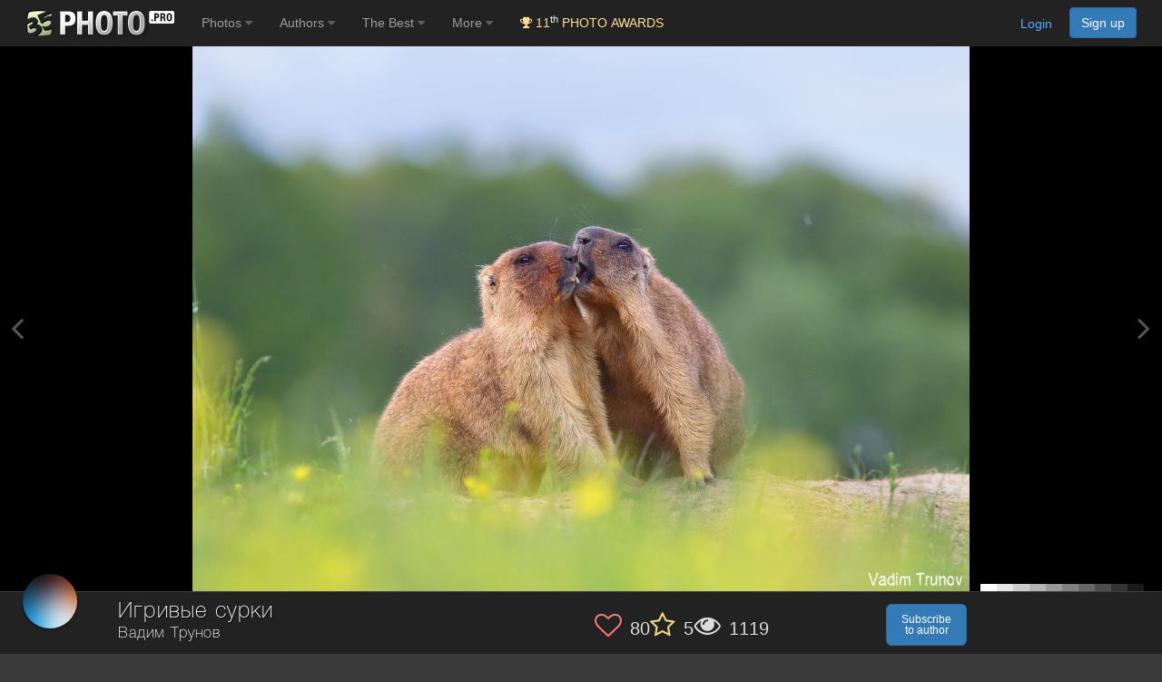

--- FILE ---
content_type: text/html; charset=utf-8
request_url: https://www.google.com/recaptcha/api2/anchor?ar=1&k=6LdUgIoUAAAAAH_SCEapGU3gnyBnaXR0IcKKFd-F&co=aHR0cHM6Ly8zNXBob3RvLnBybzo0NDM.&hl=en&v=naPR4A6FAh-yZLuCX253WaZq&size=invisible&anchor-ms=20000&execute-ms=15000&cb=vdhsnmn9iyz8
body_size: 44902
content:
<!DOCTYPE HTML><html dir="ltr" lang="en"><head><meta http-equiv="Content-Type" content="text/html; charset=UTF-8">
<meta http-equiv="X-UA-Compatible" content="IE=edge">
<title>reCAPTCHA</title>
<style type="text/css">
/* cyrillic-ext */
@font-face {
  font-family: 'Roboto';
  font-style: normal;
  font-weight: 400;
  src: url(//fonts.gstatic.com/s/roboto/v18/KFOmCnqEu92Fr1Mu72xKKTU1Kvnz.woff2) format('woff2');
  unicode-range: U+0460-052F, U+1C80-1C8A, U+20B4, U+2DE0-2DFF, U+A640-A69F, U+FE2E-FE2F;
}
/* cyrillic */
@font-face {
  font-family: 'Roboto';
  font-style: normal;
  font-weight: 400;
  src: url(//fonts.gstatic.com/s/roboto/v18/KFOmCnqEu92Fr1Mu5mxKKTU1Kvnz.woff2) format('woff2');
  unicode-range: U+0301, U+0400-045F, U+0490-0491, U+04B0-04B1, U+2116;
}
/* greek-ext */
@font-face {
  font-family: 'Roboto';
  font-style: normal;
  font-weight: 400;
  src: url(//fonts.gstatic.com/s/roboto/v18/KFOmCnqEu92Fr1Mu7mxKKTU1Kvnz.woff2) format('woff2');
  unicode-range: U+1F00-1FFF;
}
/* greek */
@font-face {
  font-family: 'Roboto';
  font-style: normal;
  font-weight: 400;
  src: url(//fonts.gstatic.com/s/roboto/v18/KFOmCnqEu92Fr1Mu4WxKKTU1Kvnz.woff2) format('woff2');
  unicode-range: U+0370-0377, U+037A-037F, U+0384-038A, U+038C, U+038E-03A1, U+03A3-03FF;
}
/* vietnamese */
@font-face {
  font-family: 'Roboto';
  font-style: normal;
  font-weight: 400;
  src: url(//fonts.gstatic.com/s/roboto/v18/KFOmCnqEu92Fr1Mu7WxKKTU1Kvnz.woff2) format('woff2');
  unicode-range: U+0102-0103, U+0110-0111, U+0128-0129, U+0168-0169, U+01A0-01A1, U+01AF-01B0, U+0300-0301, U+0303-0304, U+0308-0309, U+0323, U+0329, U+1EA0-1EF9, U+20AB;
}
/* latin-ext */
@font-face {
  font-family: 'Roboto';
  font-style: normal;
  font-weight: 400;
  src: url(//fonts.gstatic.com/s/roboto/v18/KFOmCnqEu92Fr1Mu7GxKKTU1Kvnz.woff2) format('woff2');
  unicode-range: U+0100-02BA, U+02BD-02C5, U+02C7-02CC, U+02CE-02D7, U+02DD-02FF, U+0304, U+0308, U+0329, U+1D00-1DBF, U+1E00-1E9F, U+1EF2-1EFF, U+2020, U+20A0-20AB, U+20AD-20C0, U+2113, U+2C60-2C7F, U+A720-A7FF;
}
/* latin */
@font-face {
  font-family: 'Roboto';
  font-style: normal;
  font-weight: 400;
  src: url(//fonts.gstatic.com/s/roboto/v18/KFOmCnqEu92Fr1Mu4mxKKTU1Kg.woff2) format('woff2');
  unicode-range: U+0000-00FF, U+0131, U+0152-0153, U+02BB-02BC, U+02C6, U+02DA, U+02DC, U+0304, U+0308, U+0329, U+2000-206F, U+20AC, U+2122, U+2191, U+2193, U+2212, U+2215, U+FEFF, U+FFFD;
}
/* cyrillic-ext */
@font-face {
  font-family: 'Roboto';
  font-style: normal;
  font-weight: 500;
  src: url(//fonts.gstatic.com/s/roboto/v18/KFOlCnqEu92Fr1MmEU9fCRc4AMP6lbBP.woff2) format('woff2');
  unicode-range: U+0460-052F, U+1C80-1C8A, U+20B4, U+2DE0-2DFF, U+A640-A69F, U+FE2E-FE2F;
}
/* cyrillic */
@font-face {
  font-family: 'Roboto';
  font-style: normal;
  font-weight: 500;
  src: url(//fonts.gstatic.com/s/roboto/v18/KFOlCnqEu92Fr1MmEU9fABc4AMP6lbBP.woff2) format('woff2');
  unicode-range: U+0301, U+0400-045F, U+0490-0491, U+04B0-04B1, U+2116;
}
/* greek-ext */
@font-face {
  font-family: 'Roboto';
  font-style: normal;
  font-weight: 500;
  src: url(//fonts.gstatic.com/s/roboto/v18/KFOlCnqEu92Fr1MmEU9fCBc4AMP6lbBP.woff2) format('woff2');
  unicode-range: U+1F00-1FFF;
}
/* greek */
@font-face {
  font-family: 'Roboto';
  font-style: normal;
  font-weight: 500;
  src: url(//fonts.gstatic.com/s/roboto/v18/KFOlCnqEu92Fr1MmEU9fBxc4AMP6lbBP.woff2) format('woff2');
  unicode-range: U+0370-0377, U+037A-037F, U+0384-038A, U+038C, U+038E-03A1, U+03A3-03FF;
}
/* vietnamese */
@font-face {
  font-family: 'Roboto';
  font-style: normal;
  font-weight: 500;
  src: url(//fonts.gstatic.com/s/roboto/v18/KFOlCnqEu92Fr1MmEU9fCxc4AMP6lbBP.woff2) format('woff2');
  unicode-range: U+0102-0103, U+0110-0111, U+0128-0129, U+0168-0169, U+01A0-01A1, U+01AF-01B0, U+0300-0301, U+0303-0304, U+0308-0309, U+0323, U+0329, U+1EA0-1EF9, U+20AB;
}
/* latin-ext */
@font-face {
  font-family: 'Roboto';
  font-style: normal;
  font-weight: 500;
  src: url(//fonts.gstatic.com/s/roboto/v18/KFOlCnqEu92Fr1MmEU9fChc4AMP6lbBP.woff2) format('woff2');
  unicode-range: U+0100-02BA, U+02BD-02C5, U+02C7-02CC, U+02CE-02D7, U+02DD-02FF, U+0304, U+0308, U+0329, U+1D00-1DBF, U+1E00-1E9F, U+1EF2-1EFF, U+2020, U+20A0-20AB, U+20AD-20C0, U+2113, U+2C60-2C7F, U+A720-A7FF;
}
/* latin */
@font-face {
  font-family: 'Roboto';
  font-style: normal;
  font-weight: 500;
  src: url(//fonts.gstatic.com/s/roboto/v18/KFOlCnqEu92Fr1MmEU9fBBc4AMP6lQ.woff2) format('woff2');
  unicode-range: U+0000-00FF, U+0131, U+0152-0153, U+02BB-02BC, U+02C6, U+02DA, U+02DC, U+0304, U+0308, U+0329, U+2000-206F, U+20AC, U+2122, U+2191, U+2193, U+2212, U+2215, U+FEFF, U+FFFD;
}
/* cyrillic-ext */
@font-face {
  font-family: 'Roboto';
  font-style: normal;
  font-weight: 900;
  src: url(//fonts.gstatic.com/s/roboto/v18/KFOlCnqEu92Fr1MmYUtfCRc4AMP6lbBP.woff2) format('woff2');
  unicode-range: U+0460-052F, U+1C80-1C8A, U+20B4, U+2DE0-2DFF, U+A640-A69F, U+FE2E-FE2F;
}
/* cyrillic */
@font-face {
  font-family: 'Roboto';
  font-style: normal;
  font-weight: 900;
  src: url(//fonts.gstatic.com/s/roboto/v18/KFOlCnqEu92Fr1MmYUtfABc4AMP6lbBP.woff2) format('woff2');
  unicode-range: U+0301, U+0400-045F, U+0490-0491, U+04B0-04B1, U+2116;
}
/* greek-ext */
@font-face {
  font-family: 'Roboto';
  font-style: normal;
  font-weight: 900;
  src: url(//fonts.gstatic.com/s/roboto/v18/KFOlCnqEu92Fr1MmYUtfCBc4AMP6lbBP.woff2) format('woff2');
  unicode-range: U+1F00-1FFF;
}
/* greek */
@font-face {
  font-family: 'Roboto';
  font-style: normal;
  font-weight: 900;
  src: url(//fonts.gstatic.com/s/roboto/v18/KFOlCnqEu92Fr1MmYUtfBxc4AMP6lbBP.woff2) format('woff2');
  unicode-range: U+0370-0377, U+037A-037F, U+0384-038A, U+038C, U+038E-03A1, U+03A3-03FF;
}
/* vietnamese */
@font-face {
  font-family: 'Roboto';
  font-style: normal;
  font-weight: 900;
  src: url(//fonts.gstatic.com/s/roboto/v18/KFOlCnqEu92Fr1MmYUtfCxc4AMP6lbBP.woff2) format('woff2');
  unicode-range: U+0102-0103, U+0110-0111, U+0128-0129, U+0168-0169, U+01A0-01A1, U+01AF-01B0, U+0300-0301, U+0303-0304, U+0308-0309, U+0323, U+0329, U+1EA0-1EF9, U+20AB;
}
/* latin-ext */
@font-face {
  font-family: 'Roboto';
  font-style: normal;
  font-weight: 900;
  src: url(//fonts.gstatic.com/s/roboto/v18/KFOlCnqEu92Fr1MmYUtfChc4AMP6lbBP.woff2) format('woff2');
  unicode-range: U+0100-02BA, U+02BD-02C5, U+02C7-02CC, U+02CE-02D7, U+02DD-02FF, U+0304, U+0308, U+0329, U+1D00-1DBF, U+1E00-1E9F, U+1EF2-1EFF, U+2020, U+20A0-20AB, U+20AD-20C0, U+2113, U+2C60-2C7F, U+A720-A7FF;
}
/* latin */
@font-face {
  font-family: 'Roboto';
  font-style: normal;
  font-weight: 900;
  src: url(//fonts.gstatic.com/s/roboto/v18/KFOlCnqEu92Fr1MmYUtfBBc4AMP6lQ.woff2) format('woff2');
  unicode-range: U+0000-00FF, U+0131, U+0152-0153, U+02BB-02BC, U+02C6, U+02DA, U+02DC, U+0304, U+0308, U+0329, U+2000-206F, U+20AC, U+2122, U+2191, U+2193, U+2212, U+2215, U+FEFF, U+FFFD;
}

</style>
<link rel="stylesheet" type="text/css" href="https://www.gstatic.com/recaptcha/releases/naPR4A6FAh-yZLuCX253WaZq/styles__ltr.css">
<script nonce="3JyJK5g4iUbtzFr0f9Y94Q" type="text/javascript">window['__recaptcha_api'] = 'https://www.google.com/recaptcha/api2/';</script>
<script type="text/javascript" src="https://www.gstatic.com/recaptcha/releases/naPR4A6FAh-yZLuCX253WaZq/recaptcha__en.js" nonce="3JyJK5g4iUbtzFr0f9Y94Q">
      
    </script></head>
<body><div id="rc-anchor-alert" class="rc-anchor-alert"></div>
<input type="hidden" id="recaptcha-token" value="[base64]">
<script type="text/javascript" nonce="3JyJK5g4iUbtzFr0f9Y94Q">
      recaptcha.anchor.Main.init("[\x22ainput\x22,[\x22bgdata\x22,\x22\x22,\[base64]/TChnLEkpOnEoZyxbZCwyMSxSXSwwKSxJKSxmYWxzZSl9Y2F0Y2goaCl7dSgzNzAsZyk/[base64]/[base64]/[base64]/[base64]/[base64]/[base64]/[base64]/[base64]/[base64]/[base64]/[base64]/[base64]/[base64]\x22,\[base64]\\u003d\x22,\x22w5R7w5fDqcKPwpMBXhnCl8KBwow9woRSwq/CvMKiw5rDimJzazBIw5hFG0oFRCPDhcKgwqt4bGlWc3Mbwr3CnHLDuXzDlg3CjD/Do8K4QCoFw4HDpB1Uw5vCr8OYAhbDhcOXeMKMwox3SsKSw7pVOCTDhG7DnXDDilpXwpFvw6crZMK/w7kfwq5fMhVgw5HCtjnDvWEvw6xbUCnClcKdVjIJwoMsS8OaQ8Oawp3DucK0aV1swqQPwr0oAsO9w5I9AcK/[base64]/DsmVFIcOVwotiwo/DsyhRwpNVQMO1UMKlwrDCn8KBwrDCg2U8wqJvwp/CkMO6wr7DmX7Dk8ObPMK1wqzChBZSK3YGDgfChsKRwpllw6BwwrE1FMKTPMKmwqzDthXCmz4fw6xbMnHDucKEwpZoaEpMI8KVwpsaacOHQHFJw6ASwohvGy3Cp8Olw5/CucOsNxxUw4PDn8KewpzDkhzDjGTDgVvCocODw71gw7w0w4/DhQjCjjkpwq8nUS7DiMK7NiTDoMKlFw3Cr8OEYcK0SRzDlMKEw6HCjXATM8O0w4LCsR85w6JhwrjDgAU7w5o8dwlofcOcwrlDw5AKw7crA3prw78+wpdoVGgBLcO0w6TDonBew4ljRwgcX0/DvMKjw4lue8OTGcOlMcORL8KswrHChzwtw4nCkcK2DsKDw6F+MMOjXzhoEENzwo50wrJ5EMO7J2fDtRwFEcOlwq/DmcKqw7I/[base64]/Cln/CiGNHcHxXQMOeMkl6VHzDmX7Cv8OfwpTClcOWLU/Ci0HCnikiXyHCnMOMw7lhw64GwptfwpVZUTDCi37DvcOwfsOVDMKbUxIfwoTCrlMBw6vCu3TCu8OoZ8OKSCvCqsOZwpzDvsKCw6Q/w4zCqMKSw6/Cq1pNwp1eDF7DkcK9w5vCt8KxWzBYHyc2w64MSMK2wqcZDMOSwrLDgMOSwp/[base64]/Ch8OKJzPCl8OGQ8Kow4pWRMOOwrdiw7h3wq3Cv8Ofwo03YTzDqsO2PEMzwrHCnCJGGcOLOyvDj1UNZWzCoMKiakXCusO3w7ZnwpnClsKqEsOPUw/[base64]/[base64]/[base64]/CqGlNUXXDmgLDsG3DtsKbwqJiwpNzPi/DlhYSwoLCrsKFw7x3RMKHZhzDlmzDhsOZw6MyaMODw4h2Q8OIwobCv8K1w7/[base64]/BMKhw4RFGXjDnV/DvcKHwp83w4rCo3fDqMOMw4cvXVorwoE1wrvCtcKdYcO8w5bDm8K/w78hwoLCjcOcw7M6CsK6wpwlw73CjR8nLAcGw73DuVQMw67ChcKVBMOpwrYZDMOIeMOzwqJVwr/DuMOCw7bDhQfDgyTDrDPDhCPCsMOtbGLDvMOvw7BpOXHDhT7Cg2bCkTzDjR8gwqvCucKjL28ZwpMmw6PDjsOLwow+DMKtYcKAw4Udw50iWcK+wrzCtcO1w50fc8O7WA/CpTDDisKBBVHCkWxzAMORwokvw5TChMOWIS3CvwYcOcKJdcKZElgkw74bQ8OaYsOxYcOvwo1LwqF/SMOfw7EXBycpwrouccO3wp1Iw49+w5DCpEZmXcO7woACw7wCw6DCtcKrwr3CuMOoYcKzAAAaw4tJfMO0woTCpgnCqcKRwq3DusKyMDLCmxXCvMKgGcOdNVFEdBkywo3DtcOPw4FawrxKw6wXw4lkLQNHGkpcwrXCqWUfesOBwqjDu8KIWXrCtMKJaVV3w759P8O/wqbDo8OGw6VJOWsowrRTJcOqUT3DksOCwqgvwpTCj8OkI8KaT8ORdcOcXcKzw7jDrMKmw7zDpBPCsMOsVMOJwqR+WkjDolDDi8OmwrfCq8KLw5/DlkPCt8Krw7wwVMKwPMKTW31Mwq5Qw7ALR2MyE8OlcjnDvGzCncO3V1PCrjHDiVQXE8Orw7DCucOyw6Z2w4gRw79bWcOmcMKZSsKhwop0R8KjwodBExjDhsKYLsKFw7bDgcOKLsORKnzCtAUWw6ltVw/Chywge8KIworDiVjDuDNXBMOxWUbCkxzCmcOpScOHwqnDnw4GNMOnNMKFwrIUwpXDlHnDpAcXw6vDo8KifsK4BsOzw7g8w45AdMOjRHQew49kFjDDt8Kcw4d6J8OQwqvDm19iLMKxwrnDosKBw5DCmE0AdMOKE8Kgwok0PkI3w44dw6rDhsKUw686STrDng/[base64]/w5HCmMOTEMKowqfDmsOmwr5PdG81woTDkMKfw5xKbMO6bsK4w5N7XcKvwpgQwrrDpMOmX8OqwqnDqMKbDSPDphnDh8OTwrvCu8KDNgghCcKLaMKhwrB5wowyBVAZBTptwpHCg37Ck8KcVRLDon7CnGoSRGTDtDE4CsKkfcOHNDLCq3PDkMKXwr5DwpEmKD/[base64]/[base64]/Dl8KYNBIvPcKtwoTCpzNIDm/[base64]/CgcO8c2jDhMKYwpLDv8KoYhAXw4AlaxRSZsKcLsKfGsOywrMKwqZtHy5Tw7HDvW4Kwq52w6jDrRsfwr3DgcOgwpnCpX0aL3Iheg7DjsKRByY6w5tkT8OPwpt3cMOTcsOHwqrDmDHDoMKRw6TCpV5Owo/DvTjCtcK6YsKjw5TChRcjw6dEGcOaw6lbHg/ChU5BKcOiwpvDrMKWw7TCigYwwoxjPm/DhSfCsEzDusOBexkVw7XDlsOkw6bDp8Kawp3ChMOrBCLCm8K2w53DqForwqbDj13DncO3d8K3wpPCj8OuWwjDsl/CicOtD8KQwoDCqmB0w5LCoMOlwqdfHsKKA2/CkMK+Y39zw5rCmDJHXMOswrEIe8K4w5oPwpELw6YNwrE7UsKNw6vCjsK/wp/[base64]/DlcO/w4TCuMO/wr/CggPChGEZUXxtw57CqsOmLRHDv8OpwodNwrLDm8KBwqzCjcOvw5DCk8Oswq7DocKlS8OOZ8K5wqzDnGF6w73Dgy0GdsOMEBA5C8OJw5p4wogOw6fDs8OQFwB2w6wkSsKHw69aw4DCtDTCi3DDsSRiwqHCuAwqw4dWaE/Cs2zCpsOlM8OKHCh0T8OMR8O9IxDDsU7Dt8OUSxjDkMKYwq7CqwtTRsOBa8O1wrAQd8OOw6nCkyMtw6bCusOgOG3DmTLDo8Kvw7LDkwHDkUgjSMOKKSHDg1zCp8OVw5wMUsKIcj47YsKgw4vCvwfDoMK6KMObw6nCt8KjwockUB/[base64]/Dkd2GsKqwpTDvH/Cnx7ConVEw6HCj8ORKn/CoCFVblbCtkfCnE4Dw5llw47DmMKQw77Ds0jDg8Khw5LCtMKgw5lLJMKjLsO5FWFdOGZbSMK6w4pcwrt8woY/w4cww6pXw6gAw5vDq8OxAwVjwpliQwfCpsKXBMK8w47CscKhJMOqFibDoDTCj8K/TwPCn8KlwpvCvMOje8OvWcO0P8KBdhrDscKXaxAwwp1WMsOQwrcMwq/[base64]/[base64]/csKwOMK7w7BJwrDCry3CoxrCgGHDocOWAcOdOSltQ2MZcMKPSMOuF8O6OWhCw5zCpm3CusKIXcKLw4rCvcOGwpxZYcO+wq3Cvh7CqsKrwr/CkzFywrN0w6rCv8O7w5LCr3rDszEHwqzChcKqw4cMwofDn2wewpjCu25eJMOBaMOvw5VMw6pxwpTCmMKIA0N+w61fw7/CgVvDgknDhVPDhG8qw6whScKAUDnDogUsfi1VT8KiwqTCtChnw4DDpsOow7LDi0RZJwQ/[base64]/DswLDp8OPIGkrwrbDriLDvArCjcKGZBoMfsKRw5JZNjXDkcKiw7DCosKUNcOFwrE1RD01ZRTCihrCksOqPcKZUmLCkm4KesODwoI0w5s5woLDo8OawovCvsOBIcO8RUrDoMKfwrHDvkI9wrQte8KIw7tSVsOGME3CqHXCljIhI8KKbHDDjsK0wqjDsQ/CpAzCncKDfW5JwrjClgPChX7CoGNUMMOQG8OsJ2PCpMK1wrTCtcO5TEjCn0sSK8OAEcOHwqh6w7LCkcO+b8Kzw6bCvTfCuUXCtkoBaMKMfgEIwozCsCxIQcO4wpvCl17DlSUewodCwqIhJ2/CqULDjV/Dpk3Du0XDiXvCiMOxwo0Pw4Z0w4TCkEFawqFEwqfCjCLDuMK7w53ChcOpRsOOw75BAEEtwpbDisOnw7cPw77CisKUNxbDqCLDrWjCvsOrb8OEw4Nqw7pwwrl3wocnw60Qw57Dm8KaacK+wr3DvsK/V8KYYsKJEsKkIMOXw4nDlHIbw4Yew4w4wp3DrkTDuwfCvSbDgnXDsgHCijgkZENLwrTCoxLCmsKLLDNYABDDrMOiZAvDrCbDmhfDpsKOw4rDscKCJkTDiRA9wow8w6B/[base64]/Do0/Coz8rwrMPwqVRw4HDtyxHZcKVw6jDt8OqWlUMWMKvw4h5w5rCgXA6wrrDnsOhwojCmMKTwqLCpsK1MMKLwppYwpQFwohHw5XChg4Qw5bCgSjCrVXDnCMKNsO+wo0ew60zKcKfwqnCvMK5DCrCuiYGSS7CisOfPsKVwpDDuibCqVpJS8KLw55ww6hlNy4xw7/DhsKMPsOuecKZwrldwrzDj1rDisKQBjfDsgLCqMKjw6huJAnCg0xCwoEyw6ozLE3DrMO1w5JqLXfCh8O5TnXCgUowwpbCuBDCkUnDnDkuworDkzXDjEZlDj83w6/DjSbCsMKrWzVxUMKSC3fCt8OBw5TCtRPCrcKYADRZw4QVw4VrbHXCvQ3Cl8KWw7UPw6rDlwjDoCQkwrbDnSprLEoGwpwHw43DpsKyw7cIw5kbScO3dX0oJAxFN0bCtcKpw7E0wo0kw6/Dk8OpL8KlSMK/[base64]/w6nDl3Izw5MJfVDDlngPw5TCocKcw516C0HCqG3DjcKDNcKnw7PCn3w/Y8KhwqXCscOxNUslworDs8KKTcOFwrDDsiTDiVsbV8KgwqLDlcOsfcK9wqJVw4ExLHbCqcKZEh1hezrCpnLDq8Kjw4TCrMOYw6LCiMOOZMKtwqvDpwHDog/[base64]/CnlnCk1wVwrvCksK/dzpJw4fDhRHCvsOVIcK7w4ILwqc/w7UZXcOVDMK+w4jDkMKTFSBbw73DrsKsw7o9W8Olw4HCkS/CisO+w4gXw5DDhMONwrXCt8KIwpHDkMKpw69uw5bCtcOPX3lsC8OowpHDssOAw68UAGI7woR4YknCrwvDv8OXw5XCtsKUVMK/fDTDlGlxwqkkw60CwrjCtiLCrMOZWTTDu2TDj8K8wpfDgiPDj2PChsOAwqR8GiXCmEhjwp1qw78nw5tvDMOxDB8Qw5XDksKMw7/CnTvClRrCmEzCl27ClzFTfcOgIHdNKcKCwo/DkwNmw7XDoCbDi8KIJMKZMULDscKYw5PCpAPDpwU9w5jCrz4REHhDwr1NMsOYMMKCw4XCsUjCuGzCiMKzV8KdFQQPVRIRwr/[base64]/DrkDCjcOJwqnDjcK+EBl5w7HDmMOawqTCg3jCuXNVwrVrQ8OibMOQwpDCgsKKwqHDl1jCusO/LMKxJ8KXw7/Dsk5sVGt6c8KzdsK/I8Khw73CgsOPw5Yhw593w7HCvQoBw5HCrE7DjXbCjhrCkFwJw4XCncKCA8KSwqh/SSZ4woPDk8OXcGPClXMWwpQEwrQiOcK5ZBFyZ8KKaUPCjD0mwqgdwq3DjsOPX8KjZsOkwol/w5nChMKbR8O1d8O1fcO6LBsUw4HCqcOZA1jCuX/DhMOfQAMoXg83HSnCucO7C8Olw5hbEcK3w7B3Gn/CnnnCrHfCiXXCsMOicQjDvMOHL8K8w68/GMOwIBHDq8KBGDw3dsKJFxdew6FGWMKcfwjCkMOawq7CljtFYcKUQTcRwrhRw5vCicOEBsKMW8OTw6pwwoLDk8Ofw4/DoH89I8OXwrsAwp3DpVFuw6nChCDCksKvwpk/[base64]/ChTLChMOAXSpPw6t7dWpFw7/DpsOvw6A7wr0Mw71DwqbDlhYWRWHCjU8qSsKTHsKlwrTDnCDCgRrCryc9esO0wqFpJBbCuMOjw4HCqAbClsOOw4nDuVtdPijDlDrDvcKxwrFawpfCqTVJwo/Du0cNw57DnhsOOMOHdcKlecOFwop3wqzCo8O0IknDoS/[base64]/YsOzasKJOMOzEMKVK8OEwp/CuQ9fwplaU8OpPMKvw4V/w7VwccO+WMKKI8OqIsKiw4wgPUfCnXfDkcObwoXDhMOlOsKnw5HCr8Kjw7phDcO/[base64]/w6/CkcKVwphDLWJswrDDrwbChsKJQzp7wo3Ch8K9wqcfM1wzw6PDhwXCmMKRwpMpQ8KTW8KMwpzCsW3DvMOtwqxywrc9L8Oew4Y6TcK2w4fCn8K7wovDpFTCi8OBwqFCw7ZqwqVjRcKew4tewoPDiUF8KR3DtsOSw51/[base64]/CuSnCvsOSV8KnOMO+w6HDncKgE34RwqTCrsKPU8K4HA7CvErCs8OQwr9SYXbCnQHCksOTwpvDhnAYfcO9wpkCw78bwpwOZwIXBwwEw6/DqwIWL8KYwrJfwq85wqzCpMKqw4fCrG45wo9WwqkTUBF+woF8w4dFw6bDmUoXw5nCu8K/wqZPe8ORRMOjwoMRwpfCqjPDq8Oww5LDnsK6w6QxUcK5w609W8KHwrPDsMKgw4dmVsK5wqY1woHCsDLCqMKxwoFXPcKMa2Ugwr/CrMKhRsKfR0BPYMOGw4JgeMK2YsKXw4c6KBowS8O/WMK5wpp+C8OZRsK0w5Vww5bCgxzDjMOAwo/ChDrDicKyLV/CgMOhMMO1Q8Kkw6TCngIvMsKZwpfChsKjM8Ocw7wSw43Cr0s6w4pCMsKPwprCksKvRMO7RTnDgiUjKicsEHrDmSDDlsOuU1QRw6TDjH5Qw6HCssKEw5/[base64]/DjATDkj/DpCoFwp4XHC/CvsK+wrzCtcKdEsOQwprCgHnDpjByfVjCuxYpY3lbwpHCucO4NMKiw5Asw7XCmF/CiMOUHkjCm8OIwojDjGAtwothwovCjDDDiMOHwrVawrsKJl3DlhfCq8OEw5gmwobDhMKMwprDl8OYKjwWw4DDnUxTNVrDu8K9C8OaL8Kvwr1ld8K3JMKPwosJNFxRGgdywqrDsGTCt1QdFsOjSk/[base64]/DtUUkSsOAw6LCq8O9w5YcB8KuFsOAM8KewqLColtXI8OEw6PDinXDpcOKaAYmwozDlTQSQMO1I1jDrMKlw5kqw5F7wpvDq0dWw63DvMOpwqTDr2liwqHDt8OwHWhuwqzCksK3CcKwwqBVf05CwpsOwpbDlnkqwqrChiF9JSbCsQ/Dlj/CkcK1NcKvwrsya3vDlkbDsFzCtjXCuQZlwqJ7w71SwpvCtn3Dp33Ci8KnalLCsmTDhMOsIsKHMyhVD0XCm3Yzw5TCh8K0w77Co8OBwrTDtmfCnW3Dk1PDlBTDjcKCeMK/wpFswppneSVfwrPCjX1jw643GRxdw6RXKcKzFDLDvFhkwrMKR8OiDMKkwp1CwrzDscOrJcO8K8O1K0EYw4nDjsKdd1NsTcK+woxrwoDDpR3Ctl3DmcKDw5MgZjslX1gPwpFww5ouw4hzw5xdbkRTATfCngECw5lTwplHwqPCt8KGw5zCpA/ChMK+FmPDvwrDg8K1wqZswpIOZwDCmsKnPCN6aWBNCgbDqWtGw4vDs8OzF8OaDsK6Y2INw4QiwoPDhcO3wrEcNsOuwpV6UcKfw44Gw68/[base64]/[base64]/DlgLCsVzDksKdwpp0wrvCosKvD2xWXcKow7jDpkrDiibCkhbCnMKMHzcdKRgEH0ZAwqNWw6VewqbCmMKUwotCw7TDrWjDllPDsjAuJcK0ER9fNsKBE8Kuwq3Dp8KZcFJPw5PDo8KZwrAdw7bDj8O7SjvDjsKFN1rDimtlw7oTAMKoJm18w6h9wqQcwr/[base64]/DlMKlRRxsCsKXwqbCm8O3DsO7w4TDoMKjSh/Dg1x6w5M6OF5ww51Nw7zDp8K7AcKTehwEQ8KywpEcX3lWdlvDicOgw6EWw5bDqSTDnlYrTWojwoBswobCscObwoN3wqPCiTjClsOnJsOFw7zDvMOifjbCpCvCvcONw68zKC1Ew6Akwq1Zw6fCvUDDoAcZL8O/[base64]/[base64]/[base64]/DlrDoD3CpFjCn8KadcOiA8OpXsOaT0dGKnVowrJhE8OAw77Cjl1zw6UOw43DssKqSMKjwoFJw7fDlTPCmBwTVAbDpUrCujVhw7dlw5hJRHjCiMKmw5jCksKkw6wOw7PCpMKKw6VBwpUnQ8OiGsO3FsKnbMKuw6PCvcOqw5LDisKSf2AWBhBTwoDDgcKrDW3Cq0A/CcO5ZcOqw7LCq8K+H8OVQMK/woPDtcODwozDmcOMDRx9w54Qwrg9PsO1P8OCYcKSwphZN8KwMVbCo1XDh8KlwrAOW3PCpzvDo8KDYMOECsODEMOhw6N8AMKvTyM5QXTDuWXDnMKFw6pwDF7DkztpZipPeyoyCsOLwqXCt8O/cMOoRUYgIVjCqMOtNcOiDMKfwrIEWsOzwotoG8K9w4VoMh8/D3cbV3k5S8OkbnzCmXrCgjg4w6NZwofCqsOxFU0yw5FLZMKywoTCsMKYw7bCr8Ocw7TDlsOFA8OzwrsWwrzCqFHDnsKaY8OOWcK7UAPDqXZPw6QwQsOBwq/[base64]/[base64]/Dp3XDnsObU8ORYMKtW1B8w6URwp0wwqXCrxQFeFUUwq43c8OoGWAfwrjCuE4fABnCkMO2YcOXwqhCw5DCqcOyasOBw6DDkcKURS3DlsORUMOiwqTCrVdywo5pw7LDqsK9O00NwrrCvjMCw5jCmn3Cj1p6e3LCrsORw6nCqSwOw7PDkMOIc2d+w5DCtnEvwo/Dok0Gw4nDhMOTScOPwpdKw70TAsO9ZSzCr8KpWcOLPQ/DpH5GB1F2I1jDtUl7F1PDoMOFUXIUw7B6wpQTKVA0JcOLwrrDvH3ChcOzTh3CusK0Bi0YwplqwoZrWsKmQsOXwo8zwr3DqMOtw6gJwoVwwpE2RjvDi2/DpcK5JEEqw43CjArDn8KWwoo9dcKTw6fCtHwYX8KbJk7DtsORSsKPwqQkw6B/w7Bzw54CJMOeWDk2wqhsw7DCjMOoYkwfw5jClWkeWcKfw5jCtcOdw6wmXG3CgsKyUsO2B2PDqRnDkgPCncOEDxLDrhjCq0HDkMKQwovCt20zFVIQKi1BWMKDZsKWw7TDqn/CnmkUw5/Cm0NZJlTDvUDDksODwobDgnRPZMO9w61Tw400w7/DuMKow4YzfcOHG3USwrtow6rCtsKEXHVwOSoAw41WwqIZwp7CvGnCr8OPwqMECsKlwqTCn2TCkxPDscKqQC/DtB5+IDLDhMKXSCc5RB7DjMOdEj1kSsK5w5ZjBcOYw5rCowrCkW1Vw6RaE0Fmw5QzY2bDo1bDoy/DvMOlw63CkiMbDnTCll4Tw6bCn8OBY0VzEmrCtzcVbsOrwrHCmWXDsjLCiMO9wrPDmxTCr1vDnsOKwobDu8OkdcO5w7huDW1dbUHCkwPCn3AEwpDDlMOieF8gLMOSw5bCo2nCgnN1wozDhzBYNMK/K2/CrxXDgMK0D8OQLifDoMO8KsK/YMKWwoPDiA5nWhnDv25qw71vwpbCtsKqS8K9FcOOOsOew6vCicO6wr5jw4spw6vDvkjCsS4VZGtTw4VVw7PDixMoD2dpCipvwqkTWXFJKsO7woDCgmTCtjoKC8OAw4J7w4Ugw7vDqsO3wrsQK3TDhMKYEErCuUASwrdLwq/ChsO7I8K/w7NxwqPCrkVoMMOzw5nCuETDjxjCv8KDw5tSwpJYKlAdwpXDlcKjw5vCihNwwpPDi8Kswq8AdBtwwpbDjz/Cpy9Hw4nDiR7DrRNGw5bDrSfCi38hw67CjQjDpcOcAMOyaMK4wobDiz/CucOCPsOlaXFpwprDkGjCjsKMwqvChcKhc8KRw5LDkmMYSsOAwoPDvcKpa8O7w4LDvcOLGcKGwpRAw5x6MS4VDMKME8K5wpYowollwrQ9andqez/DvkDCpsKjw5E+wrQowoTDniJZGG7DlkUFNMKVJB1oS8KjOMKKwqXDhsObw5DDs2gHFcO5wo/[base64]/DssKFTcOBFcObw57DrcO/SWdtwplJw5hCaH9Uw7HCphPCkDtTd8Ozw6JTPVgEwr3Cu8ObOmDDqk0oVSICbMKfZ8Kowo/DmcOvw6QyIsOgworDqMOpwpo8cEQFA8Kbw6Z2RcKKOxDCpXfCvVgNb8Ojw6jDuHwhbHkiwq/DslcuwovCn2xtYGIZPMKCBDNhwrvDsVHCi8KgYMO5w6zCnmUSwqRKUEwHdgrCtMOkw6p4wr7DucOCN3VmbcKANRPCn3bDkcKqYUZYCWPCncKxBTddRxE2w5UMw7/DhxvDjcO1B8OnOXLDv8ObPTrDisKEXjs9w4/CpnnDj8OEwpLDgcKtwo8Vw5HDicOQJArDkVDDmHkBwoY8wpXCnyprw4rCiiDCjRRHw5PDjSEZLMOIw73Cnz/CgTNCwqARw5nCtcKNw4BrOFVJC8KLL8K2LsKKwp1bw5rCkMKpw68FDQ84DsKfHBEKOXApwq/DljTChCpFdRY3w4zChSEDw73Cl3xlw6XDhSzDhsKML8OhD1MWwrrCvcK9wrrDhsOXw4zCvcOqwrDChsOcwpLDhE3DmEgVw45iwo/Dq0fDusK6DXwBdD0Xw5EeOlNDwoM0IcOoI3BXT3LCrsKfw6fDjsK6wo5Aw5NWwrJTb0TDtFjCscK+XzkwwoQMAsOfcMKGw7EJQMKGw5cmw7ttXE8cwrR+w5coQsOwF0/CizXCpAdNw47Do8K/wrvDn8KUw4PDnlrCrDvDncOeecKLw4jDgcOQGsK/w6nDiixQwoMsG8KPw7wfwrdowqrCqsKEMMK3wp9HwpUZQB3Dr8OzwpPDtRIdwpjCg8K6DcO1wr48wp7ChUPDnsKrw5DCiMKeLQDDqDzDkcOfw4omwrLDmsKHwopRw5MUEmfDjmvCuXXCncOyG8KBw7IRMz7DtcOtwqB/GDnDtsKTw53DlCzCvcOTw7jDg8KAfHRrC8K2VjjDqsO0w7wwbcKuw5xMw64+w57DqMKeGWHDqcOCfwIcGMObw4hfPVs0CQDCq1PDkykowq5OwpBNCT4CBMOSwoBkLwHCjxLDpUsTw4FWBzzCjsOOPU7Dq8KjUVrCq8KZwp5LDhh3RRwDIQvChcOwwr/CsB3CqsOEScObwrkLwpgpDcOKwoN/wqDCrsK2BMO/w4x0w6tEX8KDY8Ohw74CdsKcE8O8wop1wp4pSXN7VlIFdMKOwovCiA/CqmZiNmvDoMOdwpvDi8OtwqjDksKNNRM8w4M9C8O8CV/DpsKbw4kRw5jDpsK6U8OtwoPCmyUGwqPCh8Kyw5d3Ik9gw5XDkcOhWxY4H3LCjcOpwoDDljdxNcKSwrLDp8OiwobCncKFNwDDg2bDq8OVHcOzw7tRYkgnX0XDpVgjwrbDmW4vLcOlw4/Cj8OqU3gZwpIdw5zDmQbDujQPw4oVHcOODCgiwpPDsn3DjjhGeDvCrTRFDsK3GMO/w4HDqBI/w7p/R8OGwrHDlcKxPsKkw7vDn8Kpw6l2w7AtUMO2wq7DtsKaATpGecOZTMKdOsObwpJqQzN1woY5w78aWwogPxPDmkVtD8KmZlsxfF8Dw5ZTYcK9w4PCnMOMDCgNw49rfcK7XsOww6A6dHXCnWxzVcKlfj/Dm8KDEsORwqxFIMKMw6HDjDhFw4cFw6U/McKlFTXCrsOCMcKywrnDsMOuwqYbRmHClnbDny43wr4Fw6TDj8KEVEXDscOLHkjDksO3WcKofwXCtwchw7dowrDChQQJTcOOERcowpBZa8KAw4zDrGjCuHnDmDnCrsOdwpHDicK/[base64]/[base64]/NMKVPsOBVEzCtnMfw45dw5XCscKLfxpVbcKvwoUeEHHDtV3CtSDDtR5AAS/CsgRvWsK5JcKHRFLClMKXwrLCgEvDkcOMw7t+cA0MwodYw67DvElxw7/[base64]/w5fCoMOqwocyw5DDjsKKw6PCq1vCv8Oiw6QgPxXDi8OJe0ZlDsKmw447w6QJDAlAw5UqwrJXRiPDhg8sYsKSEsO+XMKHwoMAw48MwpXCnX12UWHDonYRw7JdBiJfHsKgw6/CqA89fnHCgWfCvcKYG8OSw77CiMO6S2MyFwkMVAbDinDCtQHDix0Zw6xaw5NQwrpcVwAoIMK/dkR6w7dmNy/Ci8KMK0PChMOxYsKmQcOIwpTCtcKcw4opw4lJwpMCT8O3NsKVw47DscOZwpJlHMOzw4xEw6bCncOuJsK1w6ZQwrVNTG9VWSIrwqPDtsOpX8KLw7A0w5LDusKdMsOpw5zDjBPCtSnCpS8bwo81fcK3wo3DocKSw6/[base64]/CgMKhw5fCj8OmeFZiMMO0wr5JQFBYwofDs2oBZMOJw4fCkMKkRkPDrzE+GifCsl3DnsK/w5LDrAjCsMKCwrTCq1HCrGHDqgUvHMOIT1xjOl/[base64]/DnCPCicOJwpYfw4QywofDpMOUw6ZSf1jDtcONwrPCk2bDisKrIsKGw7XDlBvCjUfDl8Ocw5rDsj0SKcKmPT3CghjDtcOuw7fCvhUbfErCiGnDk8OmFcKUw7jDlwzCmV7DhC56w5bCuMKSVXPChD5kfBDDhcOUc8KrCCnCuT/DlMOaVsKgB8OBw7/DsVsgw6nDqcKoMjI5w57DjA/Du2hJwqtiwoTDgkUhEBPCoDjCvANqKn7CiBTDj1DCrRTDmQs4LwZZNH3DlwMlPGU9wqBxaMOCamoEQB7DlkJmwp5aXMO4KsKjdF5PQ8KEwrbCv2ZIVsKZQcOUd8OEw6w4w7oKw4fCgmAdwp5mwo/DnyfCicOkM1PChysMw5zCrcO/w51Kw7R+w7FFE8Knw4paw6nDiXrCj1ImZwR3wrHDksK/ZcO3esOgS8OQw7DCpkPCqVjCrMKCUFEEc3vDth5yG8KnBRgTN8KtDcO0YWYJBhIHX8Kjw5s4w6pew57DrsKRFsOWwp9Ow6TDoFR6w79ID8Kywr1lSGArw6YPa8O8w6R/ZMKIw7/Dn8O7w70nwoNtwpl2cUQYcsOxwoQ+O8KiwpHDpsKiw5R7PMKtKSoMw501T8Okw4fDqDFyw4zDiEZQwoc6w6/Cr8OxwpvCr8KzwqDDlVZtwrbCrT0tdzvCu8K3w4cSOW9QE0jCpQ/[base64]/w5NaXyM7w6IUJlbCmMK1ZBVywqLCow7DpMKgw5LCg8K1wo3CmMK4H8OZAcKOwpYlLwF0ICTCicKETsORcsKuLMKywrfDrhnChi7Dq1Fbd1NzGsOodyXCtFHDlVLDmcKEEsOcMcOWwq0RUA3CoMO6w4DDgsKtBMK3wotlw4jDn0DCmAxBMH1/wrPDnMOEw7DChMKgwpU4w59oPsKXBAbCtcK3w6pqwpXCkHLCt2E/w4jDl1FLZMKNw4vCrl5Lw4cRP8Kdw55ZOXB/UzF7S8KxSG42TsOXwp8JT3Y/[base64]/Cj8OTwqbChcOsV8KrVTLCvjFCwpHCt8OrwrjDhsKJOzrCg1g3w4zCpsK8w7hQVGfChSAAw7x+wqXDng1JGcKJeT3DtMKVwoZSMS1IbcK3woAkwozDlMKOwoNkwrrCgzpow4h6HcKoQsKtwpQTw6PDp8Klw5vCmVZ7DzXDimguCMKdw73Dj18DEMK/DsKMwozDnFVAcVjDrcKVAXnCpC4RcsOyw5PDj8K2VWPDmz/Ct8OzP8OTOUDDs8KdFMO2wpnDowFbwoPCv8OYRsK4ecOvworDpix3Z0HDiA/[base64]/BHFlA1HCmD7DklA/WA8qw4PDvDZGJcKLG8KUBjHDkMKPw4rDkErDhsO6DxPDn8KtwqJgwqwhaj8WeDPDs8O5N8OwbiN9McOlw4Nnwq3DvjDDo2A/wpzClsOZH8OvM1rDj2tcwpZbwq7DrMKsS2LChXhgLMO1wqvDssOXZcOOw6jCunnDqBQzc8KTbixVQ8ONe8Kqw4ldw7IQwpPCmsO7w7/Cm3M0w7/CnEhBFMOmwrswD8KJF3sAWcOgw4/Dj8OWw7PCuFnCkMKowo/DlGXDvQLDpkDCjMKtLnjCuDTClSvCrQRtwqtlwr9ywpXDvgY0wr/CkmpIw5nDmxbCqEjChQHDocKcw5szw5/DrMKUDSvCoWjDr0NEEWHDl8ORwq3CnMOfGMKYwqhjwpnDniU6w57CuWJGYsKGw6LCv8KnFMKpwqEwwp/Dm8OQeMKcwr7DvRDDhMOzM1oYKyZyw5jCsD7CjMKrw6FPw4PCicO9wr7CuMK2wpR1Kj0bw4wJwrhoHQcJH8O9Bn7CpjpPecOMwqAsw4pbwrPCuRnDr8K/[base64]/DhCvDvsK+W8Osal9UwpzDr39pw4YqwrVDw5fCqnXCh8KAOsK9wpoJYABMMMO1GMO2JmbCpCNQw6kpPydlwqvCn8K8TGbDsUDCncKWL17DmsOANTB4A8OBw5zCvBEEw5DDn8KFw53DqgsrVcK3ehAfLRgiw7IJT1hbRsKCw6lUI1pLfnDDs8Kaw5/ChsKkw6VVOTgqwo3Cjg7DgB3DocO/wqY9GsOZBXpBw6FOJMKBwqQgFsOHw7k6w67Cv2zCmMOwK8OwacOIEsKWd8K/bcOcwrZtGTLDqynCsx4dw4VYwqo5fnYcNcOYDMODCsKTbsOYOcKVwovCm1/DpMKFw6wXQ8K6P8KUwp5/[base64]/DrEg2Ujk5Ez1/wpokBlN3f8OxJVwxEmDCgsKgDcKOwrjDvMKNw5bClCEUL8OMwrLDhhUAE8O0w4B7KX7DkzViaxgswqjDrcKowpHDsUPCqh4cD8OFfFoCw5rDpndlwqvCpCjCrm0ww4rCrisYCjrDuj9FwqPDiGLCksKnwoASX8KZwpYAAw/DpXjDgUZFMcKYw4U+QcORKBdSHAZ5K1LCszEYBMOJTsOVwqs8cTQRwrMywr/[base64]/DrcKlw7fCncKyw4MBwpjDh8KbwrIxCxlGUXhhTVXCthFzRkklfzYtwrEzw4JnWcOJw51RYDDDpsOWOsK/wrMCw74Pw6fDvcOtZDB+GEvDj0w1woDDjwpZw5zDgsOIeMKUL17DnMOIYhvDn3QyWWTDtsKAw6obY8OxwqM1w7hsw7Vdw57DvMKTVMOOwrwZw4YIQ8OmPsK6w7TDhcKyDmtxw4/[base64]/JjTCpMKvw6zCphLCtcO3wrlpQcOswpBIJcKyUcOFK8OuLkvDgz/DrMK8D0zDhMKoBmk5VsKSNzFdbcOcByTDhsKZw4wXw4/CqsK9wrouwpAAwojDglXDnmXDrMKmDcK1FzPDksKLTWfCk8K0NMOpw6skwrlGUnYHw4oTJCDCp8KUw4jDhX8awrRUQsKoJMKUGcKWwo0ZKmhzw5vDo8OdGsKyw5HCosOCfWtqfcKCw5PDvMKTw63CsMO3FALCr8Oqw67CoWPDtCrDnCUiVS/[base64]/[base64]/DisKlA1VrasOdw4bCgTPCv8KKw5TCkBnCrA\\u003d\\u003d\x22],null,[\x22conf\x22,null,\x226LdUgIoUAAAAAH_SCEapGU3gnyBnaXR0IcKKFd-F\x22,0,null,null,null,0,[21,125,63,73,95,87,41,43,42,83,102,105,109,121],[7241176,746],0,null,null,null,null,0,null,0,null,700,1,null,0,\[base64]/tzcYADoGZWF6dTZkEg4Iiv2INxgAOgVNZklJNBoZCAMSFR0U8JfjNw7/vqUGGcSdCRmc4owCGQ\\u003d\\u003d\x22,0,0,null,null,1,null,0,1],\x22https://35photo.pro:443\x22,null,[3,1,1],null,null,null,1,3600,[\x22https://www.google.com/intl/en/policies/privacy/\x22,\x22https://www.google.com/intl/en/policies/terms/\x22],\x22R7A4EXBapQjTgQluiVWpCxOUSIp5hzM1VTqX/B4lZcA\\u003d\x22,1,0,null,1,1762615489919,0,0,[111],null,[238,60,133,112,98],\x22RC-aSAgk61Iozt-yg\x22,null,null,null,null,null,\x220dAFcWeA5CWFOxTIG_Kp-EGseI_eKABCxtdZwsXzTP_jtxl4IX6o-4i0z9W_Tnkkb4dVxXHLV502o5PtZp4xSlxVYCVDRmE_lPhQ\x22,1762698289861]");
    </script></body></html>

--- FILE ---
content_type: application/javascript
request_url: https://c1.35photo.ru/files/photo_page.js?ver=16
body_size: 5204
content:
var hostname = window.location.hostname;
var separate = hostname.split('.');
if( separate.length == 3 ){
	separate.shift();
	hostname = separate[0] + '.' + separate[1];
}
var domain_name = window.location.protocol + "//" + hostname + "/";
var domain_api_name = window.location.protocol + "//api." + hostname + "/";

//----------

// jQuery(function( $ ){
    SetBG( photo_bg , photo_bg2 );
    loadComm();
    showSimilar();
    ilike.checkAll();
    facebookGraph();
    showBgBlock();
// });


    function getPhotoByJson( url ){
        $("#checkPhotoOnMap").fadeOut(0);
        showLoadingPhoto( "loading" );
        $("#moVotes23").hide();

        $.ajax({
               type: "GET",
               dataType: "jsonp",
               data: {},
               url: url,
               error: function (jqXHR, textStatus, errorThrown) {
                        //console.log("error load Photo");
               },
               success: function (data) {
                        for (var p in data.data){
                            if (data.data.propertyIsEnumerable(p)){
                                  //update banner
                                 rand = Math.floor(Math.random()*99999999999);
                                 clickurl_enc = encodeURI(window.location);
                                //  $("#a139d7a2").attr( "src", "https://adv.35photo.pro/www/delivery/afr.php?zoneid=5&amp;target=_blank&amp;cb=" + rand + "&amp;ct0=" + clickurl_enc );
                                 //$("#a139d7a2").attr( "src", function ( i, val ) { return val; });
                                 //console.log("banner update: " + $("#a139d7a2").attr( "src" ) );


                                photoData = data.data[p];
                                showPhotoByJson();

                                $("#liveinternetBlock").html( liveinternet() );



                                //1000x90
                                // $(".ac662eaa").attr( "src", "https://adv.35photo.pro/www/delivery/afr.php?zoneid=1&amp;target=_blank&amp;cb=" + rand + "&amp;ct0=" + clickurl_enc );

                                return true;
                            }else{
                                showAlert("Last photo.");
                                return true;
                            }
                        }
                        showAlert("The End. No more photo. Choose other direction");
                        $( mainPhoto ).hide().fadeIn(100);
                        showLoadingPhoto();
               }
        });
    };

    function getCommByJson( photoId ){
        var url = domain_name + "show_block.php?type=comments&type2=showAllPhotoComm&photoId=" + photoId;
        $.ajax({
               type: "GET",
               dataType: "jsonp",
               data: {},
               url: url,
               error: function (jqXHR, textStatus, errorThrown) {
                        //console.log("error load comm");
               },
               success: function (data) {
                        //console.log("show comm - ok");
                        $("#commentsBlock").html( data.data );
                        loadComm();
               }
        });
    };

    function showSeriesPohotoPrev(){
            //$(".seriesPhotoPrev").remove();
            selectPhotoInSeries = 0;


            //SeriesPhoto
            if( photoData.series ){
								$("#zonePhotoInScroll").html("");
								$("#zonePhotoInScroll").css("height", "auto" );

                $.each( photoData.series, function( index, value ) {

                    //big
                    var li = $("<div class='rowSer'>").appendTo( "#zonePhotoInScroll" ).attr("id", "seriesRowBig" + index ).attr('index-row', index);
                    var serPhoto = $('<img>')
                        .attr("src", value.src )
                        .addClass("mainPhoto")
                        .attr('photo-ids', value.id )
                        .on("click", function(){ btnFullScreen.click() } )
                        .appendTo( li );

                    //title


                    // if( value.title ){
                     var description = $('<div>')
                        .addClass("description")
                        .html( value.title )
                        .appendTo( li );
                    // }

                    var btnLikeId = 'like2_'+ value.id;

                    var btnLike = $('<span>')
                        .addClass("ilikeitD")
                        .appendTo( description );


                    $('<a href="#" class="green small awesome" style="opacity: 1;">Like</a>')
                        .appendTo( btnLike )
                        .on("click", function(){
                              if( cantSetLike ){
                                    loadModalWindow('/show_block.php?type=voteClass&type2=cantVote&userId='+userId);
                              }else{
                                    ilike.btnLike( 2, value.id, btnLikeId );
                              }
                              return false;
                        });

                    $('<a style="margin-left: 10px;color:#ccc;text-decoration:none" href="#"><span class="fa fa-heart"></span> <span style="font-size:16px" id="' + btnLikeId + '">' + value.like + '</span>&nbsp;&nbsp;&nbsp;</a>')
                        .appendTo( btnLike )
                        .on("click", function(){
                              if( cantSetLike ){
                                    loadModalWindow('/show_block.php?type=voteClass&type2=cantVote&userId='+userId);
                              }else{
                                    ilike.whovote(2, value.id);
                              }
                              return false;
                        });


                    doresize(serPhoto, true );

                });
                showPhotoInSeries( 0 );
                showLoadingPhoto();
            //singlePhoto
            }else{

                photoIds = 0;
								if( $( mainPhoto ).attr("src") != photoData.src ){
										$("#zonePhotoInScroll").html("");
										$("#zonePhotoInScroll").css("height", "auto" );

									 mainPhoto = $('<img>')
	                         .addClass("mainPhoto")
	                         .appendTo( "#zonePhotoInScroll" );
									 showPhotoOnDisplay( photoData.src );

					 		 }else{
					 			 // console.log('not load new src');
								 $( mainPhoto ).on("click", function(){ btnFullScreen.click() } );
					 		 }



                $("#btn_photo_right").show();


                //doresize(mainPhoto, true );
            }

            // if( ( photoData.photo_type == 0 || photoData.photo_type == 1 ) && photoData.buyAllow ) $("#buttonBuyBlock").show();
            // else{ $("#buttonBuyBlock").hide(); }

        }

    function showAuthorPhotos(){
        var authorPhotos = $(".authorPhotos");
        authorPhotos.html("");
        if( photoData.other_photos ){
            $.each( photoData.other_photos, function( index, value ) {
                var authorPhotos = $(".authorPhotos");
                var li = $( "<div class=\'col-4 col-xs-4\'><a href='" + domain_name + "photo_" + value.id + "/'><img src='" + value.src + "'></a></div>" ).appendTo( authorPhotos );
            });
        }
    }

    function showPhotoTags(){
        var tagList = $(".tagList");
        tagList.html("");
        if( photoData.tags ){
            $.each( photoData.tags, function( index, value ) {
                var tagList = $(".tagList");
                var li = $( "<a class='tag' href='" + domain_name + "tags/" + encodeURI( value ) + "/'>" + value + "</a></li>" ).appendTo( tagList );
                // var li = $( "<a class='tag' href='http://" + photoData.user_login + ".35photo.ru/tags/" + encodeURI( value ) + "/'>" + value + "</a></li>" ).appendTo( tagList );
            });
        }
    }

    function showPhotoInSeries( num, notScroll ){

        selectPhotoInSeries = num;
        photoIds = photoData.series[ num ].id;

        $('#seriesRow' + num ).addClass('active');


        //fullScreen
        showSeriesPoints();
        showPhotoFull( {src:photoData.series[ num ].src}, selectPhotoInSeries );
        //console.log("select " + selectPhotoInSeries);
    }

    function showPhotoMenu(){
        hrm_data = {1:true}; //no load again
        show_block_hrm("", "photo_body",1);
        $("#hrm_1>a").off("click").on("click", function(){
            show_block_hrm("", "photo_body",1);
            return false;
        });

        if( photoData.coor ){
            $("#hrm_2").show();
            $("#hrm_2>a").off("click").on("click", function(){
                show_block_hrm("?type=nearPhotos&photo_id=" + photoId, "photo_body",2);
                return false;
            });
        }else{
            $("#hrm_2").hide();
        }

        if( photoData.exif ){
            $("#hrm_3").show();
            $("#hrm_3>a").off("click").on("click", function(){
                show_block_hrm("?type=exifInfo&photo_id=" + photoId, "photo_body",3);
                return false;
            });
        }else{
            $("#hrm_3").hide();
        }
    }

    function showOnGlobalMap(){
        // window.location.href = "https://35awards.com/map/#lt=" + photoCoor.lat + "&ln=" + photoCoor.lng + "&z=15";
        window.open("https://35awards.com/map/#lt=" + photoCoor.lat + "&ln=" + photoCoor.lng + "&z=15",'_blank');
    }

     function showAuhorsPhotosOnGlobalMap(){
        // window.location.href = "https://35awards.com/map/#lt=" + photoCoor.lat + "&ln=" + photoCoor.lng + "&z=15";
        window.open("https://35awards.com/map/author/?user_id=" + photoData.user_id,'_blank');
    }

    function showPhotoOtherData(){
        var otherData = $("#community");
        otherData.html("");

        if( photoData.otherData ){
            otherData.html( photoData.otherData );
        }

        //coor
        if( photoData.coor ){
            $("#mapBlockPhoto").show();
            photoCoor = photoData.coor;
			if (typeof initMap == 'function') {
						initMap();
			}

        }else{
            $("#mapBlockPhoto").hide();
        }

        //follow
        $("#addUserToFav").show();
        $("#addUserToFavStatus").hide();
        if( photoData.userInFav ){
            $("#addUserToFav .unfollow").show();
            $("#addUserToFav .follow").hide();
        }else{
            $("#addUserToFav .unfollow").hide();
            $("#addUserToFav .follow").show();
        }



            if( user_in_moder ){
                  var phmBlock = $("#otherVotesM");
                  phmBlock.html("");
                  $("#otherVotesM").html("");
                  if( photoData.phm && !photoData.phm_var_vote ){
                      $('<div style="position: absolute;margin-left: -60px;width: 60px;font-size: 10px;opacity: .5;">' + text_moder_vote + '</div>').appendTo(phmBlock);
                      $('<a class="awesome green small" style="font-weight:normal">' + text_good + '</a>').appendTo( phmBlock ).on("click",function(){
                          show_block('?type=voteClass&type2=addVote&ans=1&typeVote=phm&photoId='+photoId,'otherVotesM'); return false;
                      });
                      $('<a class="awesome gray small" style="font-weight:normal">' + text_bad + '</a>').appendTo( phmBlock ).on("click",function(){
                          show_block('?type=voteClass&type2=addVote&ans=3&typeVote=phm&photoId='+photoId,'otherVotesM'); return false;
                      });
                  }
            }

    }

    function showPhotoByJson( firstPage ){
        photoId = photoData.photo_id;
        userId = photoData.user_id;
        avatarSrc = serverCache2 + "profile/photos/" + Math.floor( photoData.user_id / 5000) + "/" + photoData.user_id + "_140.jpg";
        commentTo = "photo_" + photoId;
        setBgComm = "#" + photoData.bg;
        authorLink = domain_name + photoData.user_login + "/";
        thisPageUrl = domain_name + "photo_" + photoId + "/";

        //get url data
        var ajaxVars = getAjaxVars();
        listingBlock = ajaxVars[0] != undefined ? ajaxVars[0] : "author";
				// console.log( "photoData.photo_type "+ photoData.photo_type );
        if( firstPage != true || photoData.photo_type > 0){
              ChangeUrl( "Photo page = " + photoId, "/photo_" + photoId + "/#" + listingBlock + "/" + photoId );
              getCommByJson( photoId );
							showAuthorPhotos();
        }
        showSeriesPohotoPrev();

        var url = $(location).attr('href');
        decodedUrl = decodeURIComponent(url);


        showPhotoTags();
        showPhotoMenu();
        showPhotoOtherData();



        $("#author_count_photo").attr("href", authorLink );
        $("#author_count_photo > .count").html( photoData.user_data.photo_count );
        $("#photoAuthor").attr("href", authorLink );
        $("#photoAuthor").html( photoData.user_name );
        $("#copyrightAuthor>.author").html( photoData.user_name );
        $("#copyrightAuthor>.timeAdd").html( photoData.timeAdd );
        $("#photoTitle").html( photoData.photo_name ? photoData.photo_name : "<i>//no title</i>" );
        $("#userAvatar").attr("href", authorLink );
        $("#userAvatar").find(".avator").attr("src", avatarSrc );
        $("#photoFav").html( photoData.photo_fav );
        $("#photoSee").html( photoData.photo_see );
        $("#descPhotoMainBlock").html( photoData.photo_desc ? photoData.photo_desc : "<i>//no description</i>" );

        //$("#zonePhotoInScroll").scroll(locateSeriesScreen);

        if( photoData.photo_type == 4 ){ //Pretendent
            $(".likeModerBlock").show();
            $(".likeBlock").hide();
            $(".likeModerBlock .yes").html( photoData.moder.yes );
            $(".likeModerBlock .no").html( photoData.moder.no );
            if( photoData.user.status == "new"){
                $(".likeModerBlock>.votes").show();
                $(".likeModerBlock>.approve").hide();
            }else{
                $(".likeModerBlock>.votes").hide();
                $(".likeModerBlock>.approve").show();
            }
        }else{
            $(".likeModerBlock").hide();
            $(".likeBlock").show();
            likeBtnShow( "#likeZone", photoData );
            
            parentPhoto = $("#likeZone").find('.parentPhoto');
            $( parentPhoto ).attr("photo-id", photoData.photo_id )
            $( parentPhoto ).find(".countLikes").html( photoData.photo_rating );
            $( parentPhoto ).find(".countPhotoFav").html( photoData.photo_fav );
            $( parentPhoto ).find(".countPhotoSee").html( photoData.photo_see );

            photo_actions.markLike( parentPhoto, photoData.var_vote );
            photo_actions.markPhotoFav( parentPhoto, photoData.is_photo_fav );
        }
    }

    function locateSeriesScreen(){
    }

    function locateSeriesScreen_do(){

    }


function ChangeUrl(title, url) {
    if (typeof (history.pushState) != "undefined") {
        var obj = { Title: title, Url: url };
        history.pushState(obj, obj.Title, obj.Url);
    } else {

    }
}

function show_next_photo(){
    getPhotoByJson( domain_api_name + '?method=photo.getNextPrev&direction=next&listing=' + listingBlock + '&photoId=' + photoId);
}

function show_prev_photo(){
    getPhotoByJson( domain_api_name + '?method=photo.getNextPrev&direction=prev&listing=' + listingBlock + '&photoId=' + photoId);
}

function showPhotoOnDisplay( src ){
		  showLoadingPhoto();

		  $( mainPhoto ).attr("src", src ).hide().fadeIn(200);


     //fullScreen
     showSeriesPoints();
     showPhotoFull( {src:src}, selectPhotoInSeries );

}

function loadImgToCache( src ){
    $('<img>').load(function(){})
    .attr('src',function(){
            return src;
    }).each(function() {
            if(this.complete){
                $(this).load();
            }
    });
}

function showLoadingPhoto( status ){
    if( loadingShowTimer ) clearTimeout( loadingShowTimer );
    if( status == "loading" ){
            //$( mainPhoto ).hide();
            $( "#zonePhotoInScroll").hide();
            loadingShowTimer = setTimeout(function() { $( "#loadingPhoto" ).fadeIn(100); }, 200 );
    }else{
            $( "#loadingPhoto" ).hide();
            $( "#zonePhotoInScroll").show();
    }
}


var zonePhotoInScrollH = 0;


// $(document).ready(function() {
mainField2 = $("#zonePhoto");
mainPhoto = $("#mainPhoto");

// var likeBlock = $( '<div class="likeBlock">' + likeBtnText() + '</div>' ).prependTo( "#likeZone" );
// var likeModerBlock = $( '<div class="likeModerBlock" style="font-size:2em">'
//                         + '<div class="votes"><span class="fa fa-thumbs-o-up"></span> <span class="yes"></span>  &nbsp;&nbsp;&nbsp; <span class="fa fa-thumbs-o-down"></span> <span class="no"></span></div>'
//                         + '<div class="approve">Approve!</div>'
//                         + '</div>' ).prependTo( "#likeZone" );

var win_height = $(window).height();
var win_height_available = win_height - 120;
$("#zonePhoto").css("min-height", win_height_available + "px" );
// $("#zonePhotoIn").css("height", win_height_available + "px" );

zonePhotoInScrollH = ( win_height_available - 20 ) + "px";
//$("#zonePhotoInScroll").css("min-height", zonePhotoInScrollH );


$("#btn_photo_left").on("click", function(){ show_next_photo(); return false;} );
$("#btn_photo_right").on("click", function(){ show_prev_photo(); return false;} );
$("#btn_photo_left").css("height", win_height_available + "px" );
$("#btn_photo_right").css("height", win_height_available + "px" );

// });

$(document).ready(function() {
	var ajaxVars = getAjaxVars();
	listingBlock = ajaxVars[0] != undefined ? ajaxVars[0] : "author";
    showPhotoByJson( true );
});


document.onkeydown = checkKey;


function show_up_photo(){
    if( !photoData.series ) return false;
    selectPhotoInSeries--;
    if( selectPhotoInSeries < 0 ) selectPhotoInSeries = photoData.series.length - 1;
    showPhotoInSeries( selectPhotoInSeries );
}

function show_down_photo(){
    if( !photoData.series ) return false;
    selectPhotoInSeries++;
    if( selectPhotoInSeries >= photoData.series.length ) selectPhotoInSeries = 0;
    showPhotoInSeries( selectPhotoInSeries );
}

function checkKey(e) {
   e = e || window.event;

   //console.log( "keypressed = " + e.keyCode );
   if( $("textarea:focus").length > 0 ) { return true; }
   if( $("input:focus").length > 0 ) { return true; }

   if (e.keyCode == '27') {
                photoExitFullScreen( false );
                return false;
   }
   else if (e.keyCode == '37' || e.keyCode == '188') { //prev
                show_next_photo();
                return false;
   }
   else if (e.keyCode == '39' || e.keyCode == '190') { //next
                show_prev_photo();
                return false;
   }
   else if (e.keyCode == '38') { //up
                //console.log('up');
                show_up_photo();
                return false;
   }
   else if (e.keyCode == '40') { //down
                //console.log('down');
                show_down_photo();
                return false;
   }else if (e.keyCode == '76') { //like
                if( $( "#likeZone" ).find('.likePhoto').hasClass('countLikeA') ){ //addToFav if like
                    $( "#likeZone" ).find('.countLikeFav').parent().click();
                }else{
                    $( "#likeZone" ).find('.likePhoto').parent().click();
                }
                return false;
   }
   else if (e.keyCode == '70') { //fav
                //console.log("fav click");
                $("#addUserToFav").children().each(function(){
                    //console.log("fav a");
                    if( $(this).css("display") != "none" ){ $(this).click(); }
                });
                return false;
   }
}


var photoBlock;
var photoBlockStart;
var photoBlockStop;
var photoBlockStatus;
var sticky_update_timer;
var showPosSeries_timer;
var allowShowPhoto = true;
var scrollMouseSer;
var loadingShowTimer;
var listingBlock = "author";

function sticky_update(){
    photoBlockStart = $('#sticky-photo-info-start').offset().top;
    photoBlockStop = $('#sticky-photo-info-stop').offset().top - photoBlock.height();

    var window_top = $(window).scrollTop();
}

function sticky_relocate() {
    var window_top = $(window).scrollTop();

    if (sticky_update_timer) clearTimeout(sticky_update_timer);
    sticky_update_timer = setTimeout(function() { sticky_update() }, 50 );


    if( window_top > photoBlockStop ){
        if( photoBlockStatus != 'stickStop' ){
            photoBlock.removeClass('stick');
            photoBlock.addClass('stickStop');
            photoBlock.css("top", ( photoBlockStop - photoBlock.height() ) + "px" );
            photoBlockStatus = 'stickStop';

        }
    } else if (window_top > photoBlockStart) {
        if( photoBlockStatus != 'stick' ){
            photoBlock.css("width", photoBlock.width() + "px" );
            photoBlock.addClass('stick');
            photoBlock.removeClass('stickStop');
            photoBlock.css("top", "" );
            photoBlockStatus = 'stick';
        }
    } else {
        if( photoBlockStatus == 'stick' ){
            photoBlock.removeClass('stick');
            photoBlock.removeClass('stickStop');
            photoBlock.css("top", "" );
            photoBlockStatus = '';
        }
    }
}

// $(function () {
//     photoBlock = $('#sticky-photo-info');
//     sticky_update();
//     setTimeout(function() { sticky_update() }, 200 );
//
//     if( photoBlockStart + photoBlock.height() < photoBlockStop ){
//           $(window).scroll(sticky_relocate);
//           sticky_relocate();
//     }
// });


--- FILE ---
content_type: text/plain
request_url: https://www.google-analytics.com/j/collect?v=1&_v=j102&a=1805484990&t=pageview&_s=1&dl=https%3A%2F%2F35photo.pro%2Fphoto_7776302%2F&ul=en-us%40posix&dt=%D0%98%D0%B3%D1%80%D0%B8%D0%B2%D1%8B%D0%B5%20%D1%81%D1%83%D1%80%D0%BA%D0%B8.%20Photographer%20Vadim%20Trunov&sr=1280x720&vp=1280x720&_u=IEBAAEABAAAAACAAI~&jid=2038434232&gjid=1427788941&cid=1914994938.1762611889&tid=UA-963629-1&_gid=1183084082.1762611889&_r=1&_slc=1&z=994291400
body_size: -449
content:
2,cG-5KPQJ12PBM